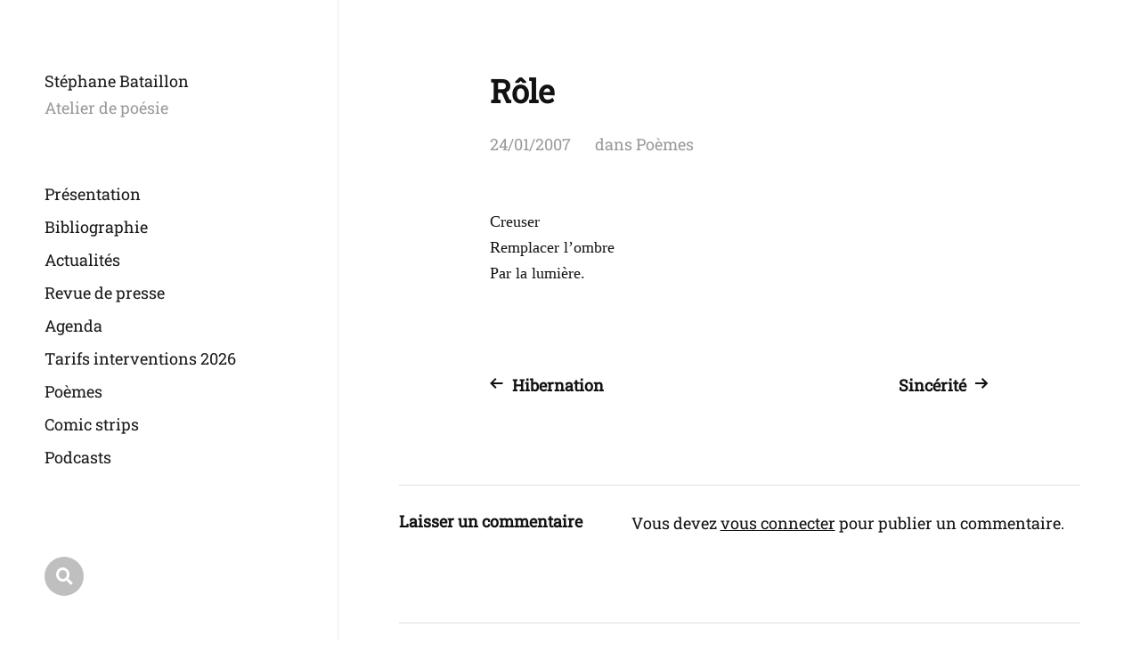

--- FILE ---
content_type: text/html; charset=UTF-8
request_url: https://www.stephanebataillon.com/role/
body_size: 7529
content:
<!DOCTYPE html>

<html class="no-js" lang="fr-FR">

	<head>

		<meta http-equiv="content-type" content="text/html" charset="UTF-8" />
		<meta name="viewport" content="width=device-width, initial-scale=1.0" >

		<link rel="profile" href="http://gmpg.org/xfn/11">

		<title>Rôle &#8211; Stéphane Bataillon</title>
<meta name='robots' content='max-image-preview:large' />
<link rel='dns-prefetch' href='//js.stripe.com' />
<link rel='dns-prefetch' href='//stats.wp.com' />
<link rel='preconnect' href='//c0.wp.com' />
<link rel='preconnect' href='//i0.wp.com' />
<link rel="alternate" type="application/rss+xml" title="Stéphane Bataillon &raquo; Flux" href="https://www.stephanebataillon.com/feed/" />
<link rel="alternate" type="application/rss+xml" title="Stéphane Bataillon &raquo; Flux des commentaires" href="https://www.stephanebataillon.com/comments/feed/" />
<link rel="alternate" type="application/rss+xml" title="Stéphane Bataillon &raquo; Rôle Flux des commentaires" href="https://www.stephanebataillon.com/role/feed/" />
<link rel="alternate" title="oEmbed (JSON)" type="application/json+oembed" href="https://www.stephanebataillon.com/wp-json/oembed/1.0/embed?url=https%3A%2F%2Fwww.stephanebataillon.com%2Frole%2F" />
<link rel="alternate" title="oEmbed (XML)" type="text/xml+oembed" href="https://www.stephanebataillon.com/wp-json/oembed/1.0/embed?url=https%3A%2F%2Fwww.stephanebataillon.com%2Frole%2F&#038;format=xml" />
<style type="text/css" media="all">
@font-face{font-family:'Font Awesome 5';font-display:block;font-style:normal;font-weight:400;src:url(https://www.stephanebataillon.com/wp-content/themes/mcluhan/assets/css/../fonts/font-awesome/fa-solid-900.woff2) format('woff2'),url(https://www.stephanebataillon.com/wp-content/themes/mcluhan/assets/css/../fonts/font-awesome/fa-solid-900.woff) format('woff')}@font-face{font-family:'Font Awesome 5 Brands';font-display:block;font-style:normal;font-weight:400;src:url(https://www.stephanebataillon.com/wp-content/themes/mcluhan/assets/css/../fonts/font-awesome/fa-brands-400.woff2) format('woff2'),url(https://www.stephanebataillon.com/wp-content/themes/mcluhan/assets/css/../fonts/font-awesome/fa-brands-400.woff) format('woff')}
</style>
<style id='wp-img-auto-sizes-contain-inline-css' type='text/css'>
img:is([sizes=auto i],[sizes^="auto," i]){contain-intrinsic-size:3000px 1500px}
/*# sourceURL=wp-img-auto-sizes-contain-inline-css */
</style>
<style id='wp-block-library-inline-css' type='text/css'>
:root{--wp-block-synced-color:#7a00df;--wp-block-synced-color--rgb:122,0,223;--wp-bound-block-color:var(--wp-block-synced-color);--wp-editor-canvas-background:#ddd;--wp-admin-theme-color:#007cba;--wp-admin-theme-color--rgb:0,124,186;--wp-admin-theme-color-darker-10:#006ba1;--wp-admin-theme-color-darker-10--rgb:0,107,160.5;--wp-admin-theme-color-darker-20:#005a87;--wp-admin-theme-color-darker-20--rgb:0,90,135;--wp-admin-border-width-focus:2px}@media (min-resolution:192dpi){:root{--wp-admin-border-width-focus:1.5px}}.wp-element-button{cursor:pointer}:root .has-very-light-gray-background-color{background-color:#eee}:root .has-very-dark-gray-background-color{background-color:#313131}:root .has-very-light-gray-color{color:#eee}:root .has-very-dark-gray-color{color:#313131}:root .has-vivid-green-cyan-to-vivid-cyan-blue-gradient-background{background:linear-gradient(135deg,#00d084,#0693e3)}:root .has-purple-crush-gradient-background{background:linear-gradient(135deg,#34e2e4,#4721fb 50%,#ab1dfe)}:root .has-hazy-dawn-gradient-background{background:linear-gradient(135deg,#faaca8,#dad0ec)}:root .has-subdued-olive-gradient-background{background:linear-gradient(135deg,#fafae1,#67a671)}:root .has-atomic-cream-gradient-background{background:linear-gradient(135deg,#fdd79a,#004a59)}:root .has-nightshade-gradient-background{background:linear-gradient(135deg,#330968,#31cdcf)}:root .has-midnight-gradient-background{background:linear-gradient(135deg,#020381,#2874fc)}:root{--wp--preset--font-size--normal:16px;--wp--preset--font-size--huge:42px}.has-regular-font-size{font-size:1em}.has-larger-font-size{font-size:2.625em}.has-normal-font-size{font-size:var(--wp--preset--font-size--normal)}.has-huge-font-size{font-size:var(--wp--preset--font-size--huge)}.has-text-align-center{text-align:center}.has-text-align-left{text-align:left}.has-text-align-right{text-align:right}.has-fit-text{white-space:nowrap!important}#end-resizable-editor-section{display:none}.aligncenter{clear:both}.items-justified-left{justify-content:flex-start}.items-justified-center{justify-content:center}.items-justified-right{justify-content:flex-end}.items-justified-space-between{justify-content:space-between}.screen-reader-text{border:0;clip-path:inset(50%);height:1px;margin:-1px;overflow:hidden;padding:0;position:absolute;width:1px;word-wrap:normal!important}.screen-reader-text:focus{background-color:#ddd;clip-path:none;color:#444;display:block;font-size:1em;height:auto;left:5px;line-height:normal;padding:15px 23px 14px;text-decoration:none;top:5px;width:auto;z-index:100000}html :where(.has-border-color){border-style:solid}html :where([style*=border-top-color]){border-top-style:solid}html :where([style*=border-right-color]){border-right-style:solid}html :where([style*=border-bottom-color]){border-bottom-style:solid}html :where([style*=border-left-color]){border-left-style:solid}html :where([style*=border-width]){border-style:solid}html :where([style*=border-top-width]){border-top-style:solid}html :where([style*=border-right-width]){border-right-style:solid}html :where([style*=border-bottom-width]){border-bottom-style:solid}html :where([style*=border-left-width]){border-left-style:solid}html :where(img[class*=wp-image-]){height:auto;max-width:100%}:where(figure){margin:0 0 1em}html :where(.is-position-sticky){--wp-admin--admin-bar--position-offset:var(--wp-admin--admin-bar--height,0px)}@media screen and (max-width:600px){html :where(.is-position-sticky){--wp-admin--admin-bar--position-offset:0px}}

/*# sourceURL=wp-block-library-inline-css */
</style><style id='global-styles-inline-css' type='text/css'>
:root{--wp--preset--aspect-ratio--square: 1;--wp--preset--aspect-ratio--4-3: 4/3;--wp--preset--aspect-ratio--3-4: 3/4;--wp--preset--aspect-ratio--3-2: 3/2;--wp--preset--aspect-ratio--2-3: 2/3;--wp--preset--aspect-ratio--16-9: 16/9;--wp--preset--aspect-ratio--9-16: 9/16;--wp--preset--color--black: #000000;--wp--preset--color--cyan-bluish-gray: #abb8c3;--wp--preset--color--white: #ffffff;--wp--preset--color--pale-pink: #f78da7;--wp--preset--color--vivid-red: #cf2e2e;--wp--preset--color--luminous-vivid-orange: #ff6900;--wp--preset--color--luminous-vivid-amber: #fcb900;--wp--preset--color--light-green-cyan: #7bdcb5;--wp--preset--color--vivid-green-cyan: #00d084;--wp--preset--color--pale-cyan-blue: #8ed1fc;--wp--preset--color--vivid-cyan-blue: #0693e3;--wp--preset--color--vivid-purple: #9b51e0;--wp--preset--color--dark-gray: #333;--wp--preset--color--medium-gray: #555;--wp--preset--color--light-gray: #777;--wp--preset--gradient--vivid-cyan-blue-to-vivid-purple: linear-gradient(135deg,rgb(6,147,227) 0%,rgb(155,81,224) 100%);--wp--preset--gradient--light-green-cyan-to-vivid-green-cyan: linear-gradient(135deg,rgb(122,220,180) 0%,rgb(0,208,130) 100%);--wp--preset--gradient--luminous-vivid-amber-to-luminous-vivid-orange: linear-gradient(135deg,rgb(252,185,0) 0%,rgb(255,105,0) 100%);--wp--preset--gradient--luminous-vivid-orange-to-vivid-red: linear-gradient(135deg,rgb(255,105,0) 0%,rgb(207,46,46) 100%);--wp--preset--gradient--very-light-gray-to-cyan-bluish-gray: linear-gradient(135deg,rgb(238,238,238) 0%,rgb(169,184,195) 100%);--wp--preset--gradient--cool-to-warm-spectrum: linear-gradient(135deg,rgb(74,234,220) 0%,rgb(151,120,209) 20%,rgb(207,42,186) 40%,rgb(238,44,130) 60%,rgb(251,105,98) 80%,rgb(254,248,76) 100%);--wp--preset--gradient--blush-light-purple: linear-gradient(135deg,rgb(255,206,236) 0%,rgb(152,150,240) 100%);--wp--preset--gradient--blush-bordeaux: linear-gradient(135deg,rgb(254,205,165) 0%,rgb(254,45,45) 50%,rgb(107,0,62) 100%);--wp--preset--gradient--luminous-dusk: linear-gradient(135deg,rgb(255,203,112) 0%,rgb(199,81,192) 50%,rgb(65,88,208) 100%);--wp--preset--gradient--pale-ocean: linear-gradient(135deg,rgb(255,245,203) 0%,rgb(182,227,212) 50%,rgb(51,167,181) 100%);--wp--preset--gradient--electric-grass: linear-gradient(135deg,rgb(202,248,128) 0%,rgb(113,206,126) 100%);--wp--preset--gradient--midnight: linear-gradient(135deg,rgb(2,3,129) 0%,rgb(40,116,252) 100%);--wp--preset--font-size--small: 13px;--wp--preset--font-size--medium: 20px;--wp--preset--font-size--large: 36px;--wp--preset--font-size--x-large: 42px;--wp--preset--font-size--normal: 18px;--wp--preset--font-size--larger: 28px;--wp--preset--font-family--roboto-slab: roboto-slab;--wp--preset--spacing--20: 0.44rem;--wp--preset--spacing--30: 0.67rem;--wp--preset--spacing--40: 1rem;--wp--preset--spacing--50: 1.5rem;--wp--preset--spacing--60: 2.25rem;--wp--preset--spacing--70: 3.38rem;--wp--preset--spacing--80: 5.06rem;--wp--preset--shadow--natural: 6px 6px 9px rgba(0, 0, 0, 0.2);--wp--preset--shadow--deep: 12px 12px 50px rgba(0, 0, 0, 0.4);--wp--preset--shadow--sharp: 6px 6px 0px rgba(0, 0, 0, 0.2);--wp--preset--shadow--outlined: 6px 6px 0px -3px rgb(255, 255, 255), 6px 6px rgb(0, 0, 0);--wp--preset--shadow--crisp: 6px 6px 0px rgb(0, 0, 0);}:where(body) { margin: 0; }.wp-site-blocks > .alignleft { float: left; margin-right: 2em; }.wp-site-blocks > .alignright { float: right; margin-left: 2em; }.wp-site-blocks > .aligncenter { justify-content: center; margin-left: auto; margin-right: auto; }:where(.is-layout-flex){gap: 0.5em;}:where(.is-layout-grid){gap: 0.5em;}.is-layout-flow > .alignleft{float: left;margin-inline-start: 0;margin-inline-end: 2em;}.is-layout-flow > .alignright{float: right;margin-inline-start: 2em;margin-inline-end: 0;}.is-layout-flow > .aligncenter{margin-left: auto !important;margin-right: auto !important;}.is-layout-constrained > .alignleft{float: left;margin-inline-start: 0;margin-inline-end: 2em;}.is-layout-constrained > .alignright{float: right;margin-inline-start: 2em;margin-inline-end: 0;}.is-layout-constrained > .aligncenter{margin-left: auto !important;margin-right: auto !important;}.is-layout-constrained > :where(:not(.alignleft):not(.alignright):not(.alignfull)){margin-left: auto !important;margin-right: auto !important;}body .is-layout-flex{display: flex;}.is-layout-flex{flex-wrap: wrap;align-items: center;}.is-layout-flex > :is(*, div){margin: 0;}body .is-layout-grid{display: grid;}.is-layout-grid > :is(*, div){margin: 0;}body{padding-top: 0px;padding-right: 0px;padding-bottom: 0px;padding-left: 0px;}a:where(:not(.wp-element-button)){text-decoration: underline;}:root :where(.wp-element-button, .wp-block-button__link){background-color: #32373c;border-width: 0;color: #fff;font-family: inherit;font-size: inherit;font-style: inherit;font-weight: inherit;letter-spacing: inherit;line-height: inherit;padding-top: calc(0.667em + 2px);padding-right: calc(1.333em + 2px);padding-bottom: calc(0.667em + 2px);padding-left: calc(1.333em + 2px);text-decoration: none;text-transform: inherit;}.has-black-color{color: var(--wp--preset--color--black) !important;}.has-cyan-bluish-gray-color{color: var(--wp--preset--color--cyan-bluish-gray) !important;}.has-white-color{color: var(--wp--preset--color--white) !important;}.has-pale-pink-color{color: var(--wp--preset--color--pale-pink) !important;}.has-vivid-red-color{color: var(--wp--preset--color--vivid-red) !important;}.has-luminous-vivid-orange-color{color: var(--wp--preset--color--luminous-vivid-orange) !important;}.has-luminous-vivid-amber-color{color: var(--wp--preset--color--luminous-vivid-amber) !important;}.has-light-green-cyan-color{color: var(--wp--preset--color--light-green-cyan) !important;}.has-vivid-green-cyan-color{color: var(--wp--preset--color--vivid-green-cyan) !important;}.has-pale-cyan-blue-color{color: var(--wp--preset--color--pale-cyan-blue) !important;}.has-vivid-cyan-blue-color{color: var(--wp--preset--color--vivid-cyan-blue) !important;}.has-vivid-purple-color{color: var(--wp--preset--color--vivid-purple) !important;}.has-dark-gray-color{color: var(--wp--preset--color--dark-gray) !important;}.has-medium-gray-color{color: var(--wp--preset--color--medium-gray) !important;}.has-light-gray-color{color: var(--wp--preset--color--light-gray) !important;}.has-black-background-color{background-color: var(--wp--preset--color--black) !important;}.has-cyan-bluish-gray-background-color{background-color: var(--wp--preset--color--cyan-bluish-gray) !important;}.has-white-background-color{background-color: var(--wp--preset--color--white) !important;}.has-pale-pink-background-color{background-color: var(--wp--preset--color--pale-pink) !important;}.has-vivid-red-background-color{background-color: var(--wp--preset--color--vivid-red) !important;}.has-luminous-vivid-orange-background-color{background-color: var(--wp--preset--color--luminous-vivid-orange) !important;}.has-luminous-vivid-amber-background-color{background-color: var(--wp--preset--color--luminous-vivid-amber) !important;}.has-light-green-cyan-background-color{background-color: var(--wp--preset--color--light-green-cyan) !important;}.has-vivid-green-cyan-background-color{background-color: var(--wp--preset--color--vivid-green-cyan) !important;}.has-pale-cyan-blue-background-color{background-color: var(--wp--preset--color--pale-cyan-blue) !important;}.has-vivid-cyan-blue-background-color{background-color: var(--wp--preset--color--vivid-cyan-blue) !important;}.has-vivid-purple-background-color{background-color: var(--wp--preset--color--vivid-purple) !important;}.has-dark-gray-background-color{background-color: var(--wp--preset--color--dark-gray) !important;}.has-medium-gray-background-color{background-color: var(--wp--preset--color--medium-gray) !important;}.has-light-gray-background-color{background-color: var(--wp--preset--color--light-gray) !important;}.has-black-border-color{border-color: var(--wp--preset--color--black) !important;}.has-cyan-bluish-gray-border-color{border-color: var(--wp--preset--color--cyan-bluish-gray) !important;}.has-white-border-color{border-color: var(--wp--preset--color--white) !important;}.has-pale-pink-border-color{border-color: var(--wp--preset--color--pale-pink) !important;}.has-vivid-red-border-color{border-color: var(--wp--preset--color--vivid-red) !important;}.has-luminous-vivid-orange-border-color{border-color: var(--wp--preset--color--luminous-vivid-orange) !important;}.has-luminous-vivid-amber-border-color{border-color: var(--wp--preset--color--luminous-vivid-amber) !important;}.has-light-green-cyan-border-color{border-color: var(--wp--preset--color--light-green-cyan) !important;}.has-vivid-green-cyan-border-color{border-color: var(--wp--preset--color--vivid-green-cyan) !important;}.has-pale-cyan-blue-border-color{border-color: var(--wp--preset--color--pale-cyan-blue) !important;}.has-vivid-cyan-blue-border-color{border-color: var(--wp--preset--color--vivid-cyan-blue) !important;}.has-vivid-purple-border-color{border-color: var(--wp--preset--color--vivid-purple) !important;}.has-dark-gray-border-color{border-color: var(--wp--preset--color--dark-gray) !important;}.has-medium-gray-border-color{border-color: var(--wp--preset--color--medium-gray) !important;}.has-light-gray-border-color{border-color: var(--wp--preset--color--light-gray) !important;}.has-vivid-cyan-blue-to-vivid-purple-gradient-background{background: var(--wp--preset--gradient--vivid-cyan-blue-to-vivid-purple) !important;}.has-light-green-cyan-to-vivid-green-cyan-gradient-background{background: var(--wp--preset--gradient--light-green-cyan-to-vivid-green-cyan) !important;}.has-luminous-vivid-amber-to-luminous-vivid-orange-gradient-background{background: var(--wp--preset--gradient--luminous-vivid-amber-to-luminous-vivid-orange) !important;}.has-luminous-vivid-orange-to-vivid-red-gradient-background{background: var(--wp--preset--gradient--luminous-vivid-orange-to-vivid-red) !important;}.has-very-light-gray-to-cyan-bluish-gray-gradient-background{background: var(--wp--preset--gradient--very-light-gray-to-cyan-bluish-gray) !important;}.has-cool-to-warm-spectrum-gradient-background{background: var(--wp--preset--gradient--cool-to-warm-spectrum) !important;}.has-blush-light-purple-gradient-background{background: var(--wp--preset--gradient--blush-light-purple) !important;}.has-blush-bordeaux-gradient-background{background: var(--wp--preset--gradient--blush-bordeaux) !important;}.has-luminous-dusk-gradient-background{background: var(--wp--preset--gradient--luminous-dusk) !important;}.has-pale-ocean-gradient-background{background: var(--wp--preset--gradient--pale-ocean) !important;}.has-electric-grass-gradient-background{background: var(--wp--preset--gradient--electric-grass) !important;}.has-midnight-gradient-background{background: var(--wp--preset--gradient--midnight) !important;}.has-small-font-size{font-size: var(--wp--preset--font-size--small) !important;}.has-medium-font-size{font-size: var(--wp--preset--font-size--medium) !important;}.has-large-font-size{font-size: var(--wp--preset--font-size--large) !important;}.has-x-large-font-size{font-size: var(--wp--preset--font-size--x-large) !important;}.has-normal-font-size{font-size: var(--wp--preset--font-size--normal) !important;}.has-larger-font-size{font-size: var(--wp--preset--font-size--larger) !important;}.has-roboto-slab-font-family{font-family: var(--wp--preset--font-family--roboto-slab) !important;}
/*# sourceURL=global-styles-inline-css */
</style>

<link rel='stylesheet' id='wpo_min-header-0-css' href='https://www.stephanebataillon.com/wp-content/cache/wpo-minify/1769763503/assets/wpo-minify-header-cf4e2af7.min.css' type='text/css' media='all' />
<script type="text/javascript" src="https://c0.wp.com/c/6.9/wp-includes/js/jquery/jquery.min.js" id="jquery-core-js"></script>
<script type="text/javascript" src="https://c0.wp.com/c/6.9/wp-includes/js/jquery/jquery-migrate.min.js" id="jquery-migrate-js"></script>
<link rel="https://api.w.org/" href="https://www.stephanebataillon.com/wp-json/" /><link rel="alternate" title="JSON" type="application/json" href="https://www.stephanebataillon.com/wp-json/wp/v2/posts/1335" /><link rel="EditURI" type="application/rsd+xml" title="RSD" href="https://www.stephanebataillon.com/xmlrpc.php?rsd" />
<meta name="generator" content="WordPress 6.9" />
<link rel="canonical" href="https://www.stephanebataillon.com/role/" />
<link rel='shortlink' href='https://www.stephanebataillon.com/?p=1335' />
	<style>img#wpstats{display:none}</style>
		
			<!-- Customizer CSS -->

			<style type="text/css">

				body .site-header { background-color:#ffffff; }.social-menu.desktop { background-color:#ffffff; }.social-menu a:hover { color:#ffffff; }.social-menu a.active { color:#ffffff; }.mobile-menu-wrapper { background-color:#ffffff; }.social-menu.mobile { background-color:#ffffff; }.mobile-search.active { background-color:#ffffff; }
			</style>

			<!-- /Customizer CSS -->

					<script>jQuery( 'html' ).removeClass( 'no-js' ).addClass( 'js' );</script>
		<meta name="description" content="Creuser Remplacer l&#039;ombre Par la lumière." />

<!-- Jetpack Open Graph Tags -->
<meta property="og:type" content="article" />
<meta property="og:title" content="Rôle" />
<meta property="og:url" content="https://www.stephanebataillon.com/role/" />
<meta property="og:description" content="Creuser Remplacer l&rsquo;ombre Par la lumière." />
<meta property="article:published_time" content="1999-11-30T00:00:00+00:00" />
<meta property="article:modified_time" content="1999-11-30T00:00:00+00:00" />
<meta property="og:site_name" content="Stéphane Bataillon" />
<meta property="og:image" content="https://i0.wp.com/www.stephanebataillon.com/wp-content/uploads/2024/05/SB.jpg?fit=1522%2C1793&#038;ssl=1" />
<meta property="og:image:width" content="1522" />
<meta property="og:image:height" content="1793" />
<meta property="og:image:alt" content="" />
<meta property="og:locale" content="fr_FR" />
<meta name="twitter:text:title" content="Rôle" />
<meta name="twitter:image" content="https://i0.wp.com/www.stephanebataillon.com/wp-content/uploads/2024/01/cropped-utf-8Couv.Permettre-aux-etoiles_300dpi.jpg?fit=240%2C240&amp;ssl=1" />
<meta name="twitter:card" content="summary" />

<!-- End Jetpack Open Graph Tags -->
<style class='wp-fonts-local' type='text/css'>
@font-face{font-family:roboto-slab;font-style:normal;font-weight:400;font-display:fallback;src:url('https://www.stephanebataillon.com/wp-content/uploads/useanyfont/8653Roboto-Slab.woff2') format('woff2');}
</style>
<link rel="icon" href="https://i0.wp.com/www.stephanebataillon.com/wp-content/uploads/2024/01/cropped-utf-8Couv.Permettre-aux-etoiles_300dpi.jpg?fit=32%2C32&#038;ssl=1" sizes="32x32" />
<link rel="icon" href="https://i0.wp.com/www.stephanebataillon.com/wp-content/uploads/2024/01/cropped-utf-8Couv.Permettre-aux-etoiles_300dpi.jpg?fit=192%2C192&#038;ssl=1" sizes="192x192" />
<link rel="apple-touch-icon" href="https://i0.wp.com/www.stephanebataillon.com/wp-content/uploads/2024/01/cropped-utf-8Couv.Permettre-aux-etoiles_300dpi.jpg?fit=180%2C180&#038;ssl=1" />
<meta name="msapplication-TileImage" content="https://i0.wp.com/www.stephanebataillon.com/wp-content/uploads/2024/01/cropped-utf-8Couv.Permettre-aux-etoiles_300dpi.jpg?fit=270%2C270&#038;ssl=1" />

	</head>

	<body class="wp-singular post-template-default single single-post postid-1335 single-format-standard wp-custom-logo wp-theme-mcluhan white-bg same-custom-bgs dark">

		
		<a class="skip-link button" href="#site-content">Allez au contenu</a>

		<header class="site-header group">

			
			<p class="site-title"><a href="https://www.stephanebataillon.com" class="site-name">Stéphane Bataillon</a></p>

			
				<div class="site-description"><p>Atelier de poésie</p>
</div>

			
			<div class="nav-toggle">
				<div class="bar"></div>
				<div class="bar"></div>
			</div>

			<div class="menu-wrapper">

				<ul class="main-menu desktop">

					<li id="menu-item-32557" class="menu-item menu-item-type-post_type menu-item-object-page menu-item-32557"><a href="https://www.stephanebataillon.com/biographie/">Présentation</a></li>
<li id="menu-item-32562" class="menu-item menu-item-type-post_type menu-item-object-page menu-item-32562"><a href="https://www.stephanebataillon.com/bibliographie/">Bibliographie</a></li>
<li id="menu-item-35152" class="menu-item menu-item-type-taxonomy menu-item-object-category menu-item-35152"><a href="https://www.stephanebataillon.com/category/actualites/">Actualités</a></li>
<li id="menu-item-38008" class="menu-item menu-item-type-taxonomy menu-item-object-category menu-item-38008"><a href="https://www.stephanebataillon.com/category/revue-de-presse/">Revue de presse</a></li>
<li id="menu-item-35151" class="menu-item menu-item-type-post_type menu-item-object-page menu-item-35151"><a href="https://www.stephanebataillon.com/evenements/agenda/">Agenda</a></li>
<li id="menu-item-35153" class="menu-item menu-item-type-post_type menu-item-object-page menu-item-35153"><a href="https://www.stephanebataillon.com/interventions/">Tarifs interventions 2026</a></li>
<li id="menu-item-38386" class="menu-item menu-item-type-taxonomy menu-item-object-category current-post-ancestor current-menu-parent current-post-parent menu-item-38386"><a href="https://www.stephanebataillon.com/category/poemes/">Poèmes</a></li>
<li id="menu-item-38387" class="menu-item menu-item-type-taxonomy menu-item-object-category menu-item-38387"><a href="https://www.stephanebataillon.com/category/comic-strips/">Comic strips</a></li>
<li id="menu-item-38355" class="menu-item menu-item-type-taxonomy menu-item-object-category menu-item-38355"><a href="https://www.stephanebataillon.com/category/podcasts/">Podcasts</a></li>
<li id="menu-item-38166" class="menu-item menu-item-type-taxonomy menu-item-object-category menu-item-38166"><a href="https://www.stephanebataillon.com/category/un-poeme-pour-la-route/">Un poème pour la route</a></li>
<li id="menu-item-38137" class="menu-item menu-item-type-post_type menu-item-object-page menu-item-38137"><a href="https://www.stephanebataillon.com/gustave/">Gustave mensuel</a></li>
<li id="menu-item-38167" class="menu-item menu-item-type-custom menu-item-object-custom menu-item-38167"><a href="https://www.gustavejunior.com">Gustave Junior</a></li>
<li id="menu-item-38256" class="menu-item menu-item-type-taxonomy menu-item-object-category menu-item-38256"><a href="https://www.stephanebataillon.com/category/critiques/">Articles et critiques</a></li>
<li id="menu-item-38260" class="menu-item menu-item-type-taxonomy menu-item-object-category menu-item-38260"><a href="https://www.stephanebataillon.com/category/spiritualite/">Articles spiritualités</a></li>
<li id="menu-item-38125" class="menu-item menu-item-type-post_type menu-item-object-page menu-item-38125"><a href="https://www.stephanebataillon.com/contact/">Me contacter</a></li>
				</ul>

			</div><!-- .menu-wrapper -->

			
				<div class="social-menu desktop">

					<ul class="social-menu-inner">

						<li class="social-search-wrapper"><a href="https://www.stephanebataillon.com/?s="></a></li>

						
					</ul><!-- .social-menu-inner -->

				</div><!-- .social-menu -->

			
		</header><!-- header -->

		<div class="mobile-menu-wrapper">

			<ul class="main-menu mobile">
				<li class="menu-item menu-item-type-post_type menu-item-object-page menu-item-32557"><a href="https://www.stephanebataillon.com/biographie/">Présentation</a></li>
<li class="menu-item menu-item-type-post_type menu-item-object-page menu-item-32562"><a href="https://www.stephanebataillon.com/bibliographie/">Bibliographie</a></li>
<li class="menu-item menu-item-type-taxonomy menu-item-object-category menu-item-35152"><a href="https://www.stephanebataillon.com/category/actualites/">Actualités</a></li>
<li class="menu-item menu-item-type-taxonomy menu-item-object-category menu-item-38008"><a href="https://www.stephanebataillon.com/category/revue-de-presse/">Revue de presse</a></li>
<li class="menu-item menu-item-type-post_type menu-item-object-page menu-item-35151"><a href="https://www.stephanebataillon.com/evenements/agenda/">Agenda</a></li>
<li class="menu-item menu-item-type-post_type menu-item-object-page menu-item-35153"><a href="https://www.stephanebataillon.com/interventions/">Tarifs interventions 2026</a></li>
<li class="menu-item menu-item-type-taxonomy menu-item-object-category current-post-ancestor current-menu-parent current-post-parent menu-item-38386"><a href="https://www.stephanebataillon.com/category/poemes/">Poèmes</a></li>
<li class="menu-item menu-item-type-taxonomy menu-item-object-category menu-item-38387"><a href="https://www.stephanebataillon.com/category/comic-strips/">Comic strips</a></li>
<li class="menu-item menu-item-type-taxonomy menu-item-object-category menu-item-38355"><a href="https://www.stephanebataillon.com/category/podcasts/">Podcasts</a></li>
<li class="menu-item menu-item-type-taxonomy menu-item-object-category menu-item-38166"><a href="https://www.stephanebataillon.com/category/un-poeme-pour-la-route/">Un poème pour la route</a></li>
<li class="menu-item menu-item-type-post_type menu-item-object-page menu-item-38137"><a href="https://www.stephanebataillon.com/gustave/">Gustave mensuel</a></li>
<li class="menu-item menu-item-type-custom menu-item-object-custom menu-item-38167"><a href="https://www.gustavejunior.com">Gustave Junior</a></li>
<li class="menu-item menu-item-type-taxonomy menu-item-object-category menu-item-38256"><a href="https://www.stephanebataillon.com/category/critiques/">Articles et critiques</a></li>
<li class="menu-item menu-item-type-taxonomy menu-item-object-category menu-item-38260"><a href="https://www.stephanebataillon.com/category/spiritualite/">Articles spiritualités</a></li>
<li class="menu-item menu-item-type-post_type menu-item-object-page menu-item-38125"><a href="https://www.stephanebataillon.com/contact/">Me contacter</a></li>
					<li class="toggle-mobile-search-wrapper"><a href="#" class="toggle-mobile-search">Recherche</a></li>
							</ul><!-- .main-menu.mobile -->

			
		</div><!-- .mobile-menu-wrapper -->

		
			<div class="mobile-search">

				<div class="untoggle-mobile-search"></div>

				
<form role="search" method="get" class="search-form" action="https://www.stephanebataillon.com/">
	<label class="screen-reader-text" for="search-form-697d283329ac2">Résultats pour:</label>
	<input type="search" id="search-form-697d283329ac2" class="search-field" placeholder="Recherchez..." value="" name="s" autocomplete="off" />
	</button>
</form>

				<div class="mobile-results">

					<div class="results-wrapper"></div>

				</div>

			</div><!-- .mobile-search -->

			<div class="search-overlay">

				
<form role="search" method="get" class="search-form" action="https://www.stephanebataillon.com/">
	<label class="screen-reader-text" for="search-form-697d283329afd">Résultats pour:</label>
	<input type="search" id="search-form-697d283329afd" class="search-field" placeholder="Recherchez..." value="" name="s" autocomplete="off" />
	</button>
</form>

			</div><!-- .search-overlay -->

		
		<main class="site-content" id="site-content">
		<article class="post-1335 post type-post status-publish format-standard hentry category-poemes missing-thumbnail">

			
			<header class="entry-header section-inner">

				<h1 class="entry-title">Rôle</h1>
					<div class="meta">

						<time><a href="https://www.stephanebataillon.com/role/">24/01/2007</a></time>

						
							<span>
								dans  <a href="https://www.stephanebataillon.com/category/poemes/" rel="category tag">Poèmes</a>							</span>

						
					</div>

				
			</header><!-- .entry-header -->

			<div class="entry-content section-inner">

				<p><font size="3" face="Times New Roman">Creuser<br />
  Remplacer l&rsquo;ombre<br />
  Par la lumière.</p>
<p></font><script type="text/javascript" src="http://shots.snap.com//client/inject.js?site_name=0">
</script>			</p>
<div class="clear center"></div>

			</div> <!-- .content -->

			
				<div class="post-pagination section-inner">

					<div class="previous-post">
													<a href="https://www.stephanebataillon.com/hibernation/" rel="prev"><span>Hibernation</span></a>											</div>

					<div class="next-post">
													<a href="https://www.stephanebataillon.com/sincerite-2/" rel="next"><span>Sincérité</span></a>											</div>

				</div><!-- .post-pagination -->

			
				<div class="comments-section-inner section-inner wide">
					

		<div id="respond" class="comment-respond">
		<h3 id="reply-title" class="comment-reply-title">Laisser un commentaire <small><a rel="nofollow" id="cancel-comment-reply-link" href="/role/#respond" style="display:none;">Annuler la réponse</a></small></h3><p class="must-log-in">Vous devez <a href="https://www.stephanebataillon.com/wp-login.php?redirect_to=https%3A%2F%2Fwww.stephanebataillon.com%2Frole%2F">vous connecter</a> pour publier un commentaire.</p>	</div><!-- #respond -->
	
				</div><!-- .comments-section-inner -->

			
		</div> <!-- .post -->

		
	<div class="section-inner wide">

		<div class="related-posts">

			<h3 class="related-posts-title">Articles similaires</h3>

			
				<a class="related-post post-1200 post type-post status-publish format-standard hentry category-poemes missing-thumbnail" id="post-1200" href="https://www.stephanebataillon.com/sms/">
					<div class="bg-image related-post-image">
											</div>
					<h2 class="title"><span>SMS</span></h2>				</a>

				
				<a class="related-post post-34363 post type-post status-publish format-standard hentry category-poemes missing-thumbnail" id="post-34363" href="https://www.stephanebataillon.com/chawam/">
					<div class="bg-image related-post-image">
											</div>
					<h2 class="title"><span>Chawam</span></h2>				</a>

				
				<a class="related-post post-1707 post type-post status-publish format-standard hentry category-poemes missing-thumbnail" id="post-1707" href="https://www.stephanebataillon.com/feuilleton1/">
					<div class="bg-image related-post-image">
											</div>
					<h2 class="title"><span>Feuilleton (1)</span></h2>				</a>

				
				<a class="related-post post-28700 post type-post status-publish format-standard hentry category-poemes missing-thumbnail" id="post-28700" href="https://www.stephanebataillon.com/lemergence/">
					<div class="bg-image related-post-image">
											</div>
					<h2 class="title"><span>L&rsquo;émergence</span></h2>				</a>

				
		</div><!-- .related-posts -->

	</div><!-- .section-inner.wide -->

			<footer class="site-footer section-inner">

				<p class="copyright">&copy; PM <a href="https://www.stephanebataillon.com" class="site-name">Stéphane Bataillon</a></p>
				<p class="theme-by">Thème par <a href="https://andersnoren.se">Anders Nor&eacute;n</a></p>

			</footer> <!-- footer -->

		</main>
		
		<script type="speculationrules">
{"prefetch":[{"source":"document","where":{"and":[{"href_matches":"/*"},{"not":{"href_matches":["/wp-*.php","/wp-admin/*","/wp-content/uploads/*","/wp-content/*","/wp-content/plugins/*","/wp-content/themes/mcluhan/*","/*\\?(.+)"]}},{"not":{"selector_matches":"a[rel~=\"nofollow\"]"}},{"not":{"selector_matches":".no-prefetch, .no-prefetch a"}}]},"eagerness":"conservative"}]}
</script>
<script type="text/javascript" src="https://c0.wp.com/c/6.9/wp-includes/js/dist/hooks.min.js" id="wp-hooks-js"></script>
<script type="text/javascript" src="https://c0.wp.com/c/6.9/wp-includes/js/dist/i18n.min.js" id="wp-i18n-js"></script>
<script type="text/javascript" id="wp-i18n-js-after">
/* <![CDATA[ */
wp.i18n.setLocaleData( { 'text direction\u0004ltr': [ 'ltr' ] } );
//# sourceURL=wp-i18n-js-after
/* ]]> */
</script>
<script type="text/javascript" src="https://www.stephanebataillon.com/wp-content/cache/wpo-minify/1769763503/assets/wpo-minify-footer-1bc10371.min.js" id="wpo_min-footer-2-js"></script>
<script type="text/javascript" src="https://www.stephanebataillon.com/wp-content/cache/wpo-minify/1769763503/assets/wpo-minify-footer-68b90742.min.js" id="wpo_min-footer-3-js"></script>
<script type="text/javascript" src="https://js.stripe.com/v3/" id="stripe-js-js"></script>
<script type="text/javascript" id="wpo_min-footer-5-js-extra">
/* <![CDATA[ */
var wpecpp = {"ajaxUrl":"https://www.stephanebataillon.com/wp-admin/admin-ajax.php","nonce":"f7c18c9613","opens":"2","cancel":"https://www.stephanebataillon.com/annulation","return":"https://www.stephanebataillon.com/validation"};
//# sourceURL=wpo_min-footer-5-js-extra
/* ]]> */
</script>
<script type="text/javascript" src="https://www.stephanebataillon.com/wp-content/cache/wpo-minify/1769763503/assets/wpo-minify-footer-2e2c04a9.min.js" id="wpo_min-footer-5-js"></script>
<script type="text/javascript" src="https://c0.wp.com/c/6.9/wp-includes/js/imagesloaded.min.js" id="imagesloaded-js"></script>
<script type="text/javascript" src="https://c0.wp.com/c/6.9/wp-includes/js/masonry.min.js" id="masonry-js"></script>
<script type="text/javascript" id="wpo_min-footer-8-js-extra">
/* <![CDATA[ */
var mcluhan_ajaxpagination = {"ajaxurl":"https://www.stephanebataillon.com/wp-admin/admin-ajax.php","query_vars":"{\"page\":\"\",\"name\":\"role\"}"};
//# sourceURL=wpo_min-footer-8-js-extra
/* ]]> */
</script>
<script type="text/javascript" src="https://www.stephanebataillon.com/wp-content/cache/wpo-minify/1769763503/assets/wpo-minify-footer-6fc007c9.min.js" id="wpo_min-footer-8-js"></script>
<script type="text/javascript" src="https://c0.wp.com/c/6.9/wp-includes/js/comment-reply.min.js" id="comment-reply-js" async="async" data-wp-strategy="async" fetchpriority="low"></script>
<script type="text/javascript" id="jetpack-stats-js-before">
/* <![CDATA[ */
_stq = window._stq || [];
_stq.push([ "view", {"v":"ext","blog":"13662666","post":"1335","tz":"1","srv":"www.stephanebataillon.com","j":"1:15.4"} ]);
_stq.push([ "clickTrackerInit", "13662666", "1335" ]);
//# sourceURL=jetpack-stats-js-before
/* ]]> */
</script>
<script type="text/javascript" src="https://stats.wp.com/e-202605.js" id="jetpack-stats-js" defer="defer" data-wp-strategy="defer"></script>
			
	</body>
</html>

<!-- Cached by WP-Optimize (gzip) - https://teamupdraft.com/wp-optimize/ - Last modified: 30/01/2026 22:52 (Europe/Paris UTC:1) -->
